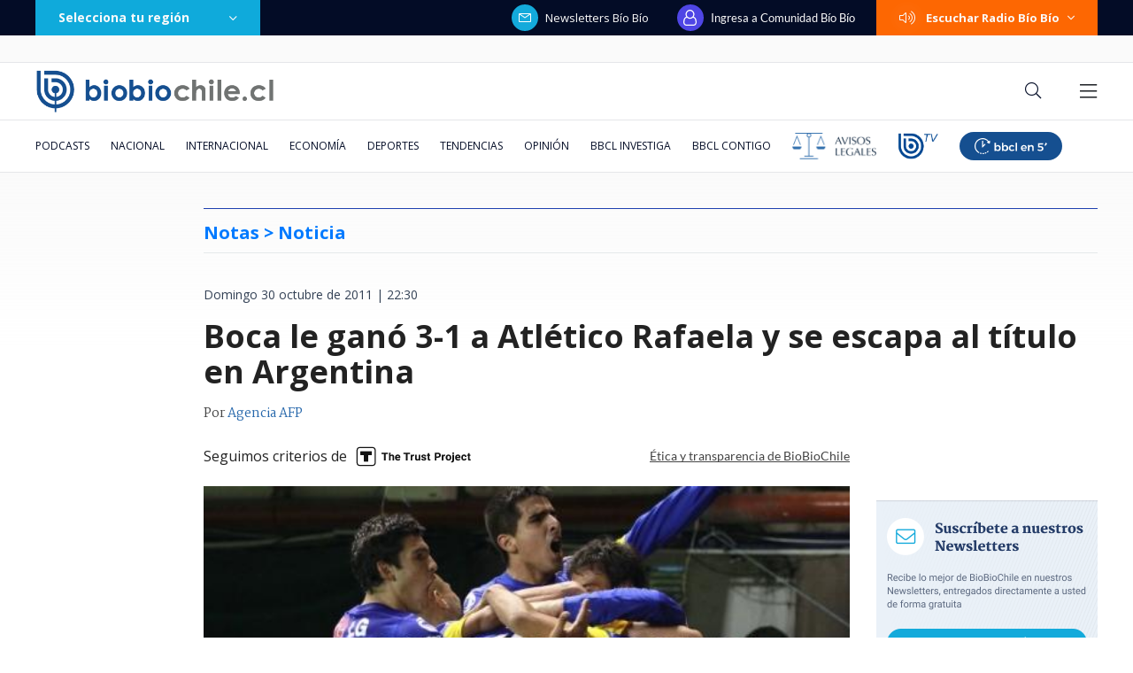

--- FILE ---
content_type: text/html; charset=utf-8
request_url: https://realtime.bbcl.cl/hit/?t=1769017954505&url=https%3A%2F%2Fwww.biobiochile.cl%2Fnoticias%2F2011%2F10%2F30%2Fboca-le-gano-3-1-a-atletico-rafaela-y-se-escapa-al-titulo-en-argentina.shtml&property=01G1KMVDSGMWCR31GWZX0VBJBY&referrer=
body_size: -15
content:
01KFGTZMDDBV60WN2P1HQ28GVQ.mKchM6g4gr/WVNpms9LlzuF3aYls1pwHU6Qv9nExuDM=

--- FILE ---
content_type: text/html; charset=utf-8
request_url: https://www.google.com/recaptcha/api2/aframe
body_size: 267
content:
<!DOCTYPE HTML><html><head><meta http-equiv="content-type" content="text/html; charset=UTF-8"></head><body><script nonce="tZhQRXqF7auObWZu21fQtw">/** Anti-fraud and anti-abuse applications only. See google.com/recaptcha */ try{var clients={'sodar':'https://pagead2.googlesyndication.com/pagead/sodar?'};window.addEventListener("message",function(a){try{if(a.source===window.parent){var b=JSON.parse(a.data);var c=clients[b['id']];if(c){var d=document.createElement('img');d.src=c+b['params']+'&rc='+(localStorage.getItem("rc::a")?sessionStorage.getItem("rc::b"):"");window.document.body.appendChild(d);sessionStorage.setItem("rc::e",parseInt(sessionStorage.getItem("rc::e")||0)+1);localStorage.setItem("rc::h",'1769017969534');}}}catch(b){}});window.parent.postMessage("_grecaptcha_ready", "*");}catch(b){}</script></body></html>

--- FILE ---
content_type: application/javascript; charset=utf-8
request_url: https://fundingchoicesmessages.google.com/f/AGSKWxUgMAQsWrpuFiE6cAEoLQrtRhmS7duwKzzIHShuCTbhXrDigHi1Rl8r7u8NzbetQ95VDqxUy0QG4y2kafZ5pzo1QvlM3V3B9JYUD0U_zokpD8_Y98j8EAiEE0QLJ_vYkxEme7HuIhxSyJjLLxF9gPL8THcG8jdy8HSELHJqOf8t9TI1PZkaJUbp1i9K/_/partneradwidget./bbad2./adsrotate2left./ads/inline./adblock_detector2.
body_size: -1292
content:
window['4fae252f-d205-4350-b705-0f5255cfe9d5'] = true;

--- FILE ---
content_type: application/javascript
request_url: https://www.biobiochile.cl/static/realtime/realtime-general.js?t=1769017966603&callback=BBCL_Realtime
body_size: 1063
content:
/*2026-01-21 17:52:08*/ BBCL_Realtime([{"id":6705409,"titulo":"Qui\u00e9nes son los ministros del gabinete de Jos\u00e9 Antonio Kast: revisa aqu\u00ed su perfil y trayectoria","url":"https:\/\/www.biobiochile.cl\/noticias\/bbcl-explica\/bbcl-explica-notas\/2026\/01\/20\/quienes-son-los-ministros-del-gabinete-de-jose-antonio-kast-revisa-aqui-su-perfil-y-trayectoria.shtml","imagen":"2026\/01\/a_uno_1714093.jpg","video_rudo_destacado":"","categoria":"general","en_vivo":false,"visitas":797},{"id":6706614,"titulo":"Judith Marin como futura ministra de Mujer: Cariola la llam\u00f3 exorcista e Irarr\u00e1zaval pidi\u00f3 sororidad","url":"https:\/\/www.biobiochile.cl\/noticias\/nacional\/chile\/2026\/01\/21\/judith-marin-como-futura-ministra-de-mujer-cariola-la-llamo-exorcista-e-irarrazaval-pidio-sororidad.shtml","imagen":"2026\/01\/judith-marin-como-futura-ministra-de-mujer-cariola-la-llamo-exorcista-e-irrarazabal-pidio-sororidad-1.png","video_rudo_destacado":"","categoria":"nacional","en_vivo":false,"visitas":450},{"id":6703600,"titulo":"Cat\u00e1strofe anticipada: el \"polvor\u00edn\" de 4 mil hect\u00e1reas en Gran Concepci\u00f3n del que nadie se hizo cargo","url":"https:\/\/www.biobiochile.cl\/especial\/bbcl-investiga\/noticias\/reportajes\/2026\/01\/21\/catastrofe-anticipada-el-polvorin-de-4-mil-hectareas-en-gran-concepcion-del-que-nadie-se-hizo-cargo.shtml","imagen":"2026\/01\/incendio-forestal-advertencias-corma.png","video_rudo_destacado":"","categoria":"nacional","en_vivo":false,"visitas":407},{"id":6705621,"titulo":"\"Lamentamos el desenlace\": Pedro, Juan y Diego y helader\u00eda que us\u00f3 marca Savory ir\u00e1n a quiebra","url":"https:\/\/www.biobiochile.cl\/noticias\/economia\/negocios-y-empresas\/2026\/01\/20\/lamentamos-el-desenlace-pedro-juan-y-diego-y-heladeria-que-uso-marca-savory-iran-a-quiebra.shtml","imagen":"2026\/01\/lamentamos-el-desenlace__-pedro-juan-diego-y-heladeria-que-uso-marca-savory-iran-a-quiebra.jpg","video_rudo_destacado":"","categoria":"nacional","en_vivo":false,"visitas":319},{"id":6705983,"titulo":"Presidente electo Jos\u00e9 Antonio Kast presenta su gabinete: revisa aqu\u00ed el listado de futuros ministros","url":"https:\/\/www.biobiochile.cl\/noticias\/nacional\/chile\/2026\/01\/20\/presidente-electo-jose-antonio-kast-presenta-a-su-gabinete-sigue-aqui-la-transmision-en-vivo.shtml","imagen":"2026\/01\/a-1-por-kast-presenta-a-su-gabinete-ministros.png","video_rudo_destacado":"","categoria":"nacional","en_vivo":false,"visitas":174},{"id":6706172,"titulo":"Sector minero lanza dardo contra Kast por dejar a ingeniero agr\u00f3nomo a cargo de Ministerio de Miner\u00eda","url":"https:\/\/www.biobiochile.cl\/noticias\/economia\/actualidad-economica\/2026\/01\/21\/sector-minero-lanza-dardo-contra-kast-por-dejar-a-un-agronomo-a-cargo-del-ministerio-de-mineria.shtml","imagen":"2026\/01\/mineria-kast-biministro.jpg","video_rudo_destacado":"","categoria":"nacional","en_vivo":false,"visitas":166},{"id":6706616,"titulo":"La aparici\u00f3n de Francisco Undurraga en la Telet\u00f3n 1980: \"todas las personas somos lisiadas\"","url":"https:\/\/www.biobiochile.cl\/noticias\/sociedad\/historia\/2026\/01\/21\/la-aparicion-de-francisco-undurraga-ministro-de-cultura-en-la-teleton-1980-todas-las-personas-somos-lisiadas.shtml","imagen":"2026\/01\/francisco-undurraga-teleton.jpg","video_rudo_destacado":"","categoria":"general","en_vivo":false,"visitas":138},{"id":6706154,"titulo":"Megaincendio: Carabineros confirma denuncias por hallazgo de contenedores con bencina en rutas","url":"https:\/\/www.biobiochile.cl\/noticias\/nacional\/region-del-bio-bio\/2026\/01\/21\/megaincendio-carabineros-confirma-denuncias-por-hallazgo-de-contenedores-con-bencina-en-rutas.shtml","imagen":"2026\/01\/megaincendio.png","video_rudo_destacado":"","categoria":"nacional","en_vivo":false,"visitas":136},{"id":6706517,"titulo":"Ingresan proyecto para derogar leg\u00edtima defensa privilegiada en Ley Na\u00edn-Retamal","url":"https:\/\/www.biobiochile.cl\/noticias\/nacional\/chile\/2026\/01\/21\/ingresan-proyecto-de-ley-para-derogar-legitima-defensa-privilegiada-en-ley-nain-retamal.shtml","imagen":"2026\/01\/ingresan-proyecto-de-ley-para-derogar-legitima-defensa-privilegiada-en-ley-nain-retamal.png","video_rudo_destacado":"","categoria":"nacional","en_vivo":false,"visitas":126},{"id":6704387,"titulo":"El FMI llama a \"resistir firmemente\" las amenazas a la independencia de los bancos centrales y la Fed","url":"https:\/\/www.biobiochile.cl\/noticias\/economia\/actualidad-economica\/2026\/01\/19\/el-fmi-llama-a-resistir-firmemente-las-amenazas-a-la-independencia-de-los-bancos-centrales-y-la-fed.shtml","imagen":"2026\/01\/el-fmi-llama-a-_resistir-firmemente_-las-amenazas-a-la-independencia-de-los-bancos-centrales-y-la-fed.jpg","video_rudo_destacado":"","categoria":"nacional","en_vivo":false,"visitas":115}])